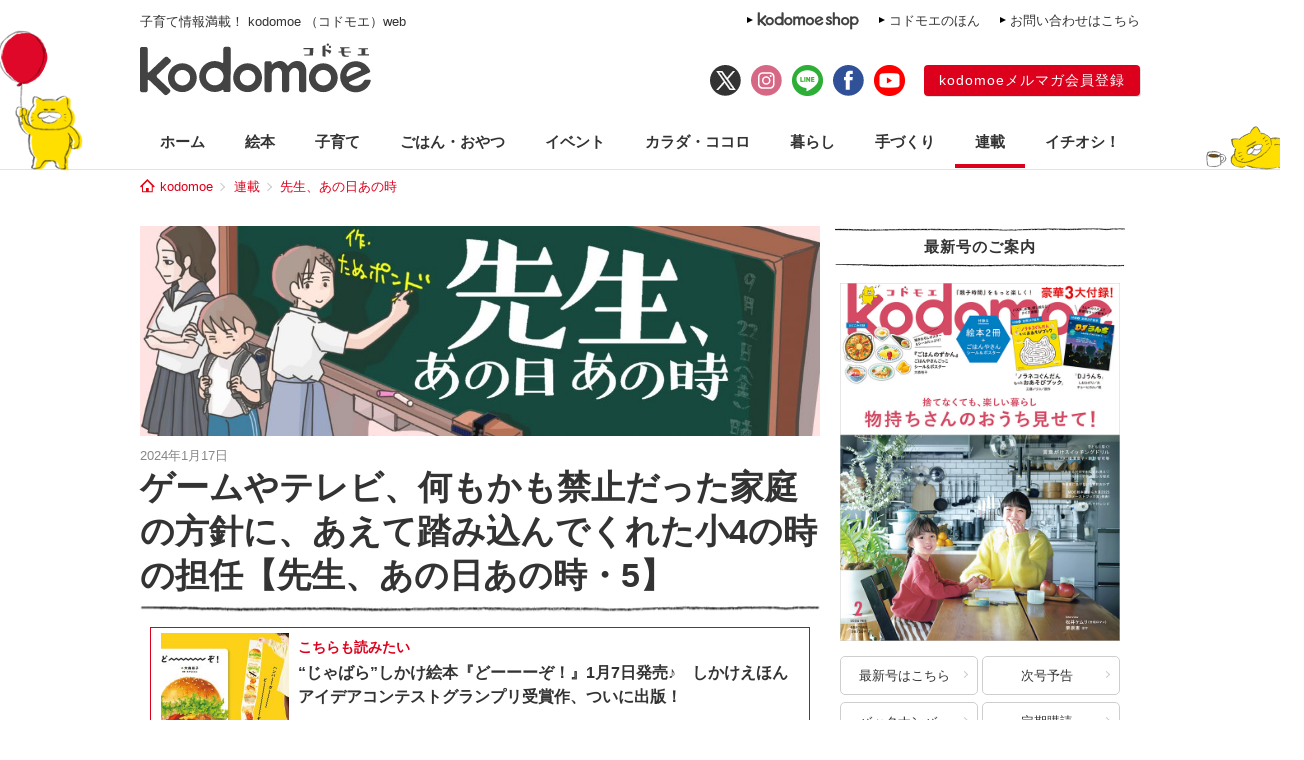

--- FILE ---
content_type: text/html; charset=UTF-8
request_url: https://kodomoe.net/serial/anohianotoki/70661/
body_size: 13663
content:
<!DOCTYPE html>
<html lang="ja">
<head>
<meta charset="UTF-8">
<meta property="og:locale" content="ja_JP">
<meta property="og:title" content="ゲームやテレビ、何もかも禁止だった家庭の方針に、あえて踏み込んでくれた小4の時の担任【先生、あの日あの時・5】 | kodomoe（コドモエ）—「親子時間」を楽しむ子育て情報が満載！">
<meta property="og:site_name" content="kodomoe（コドモエ）—「親子時間」を楽しむ子育て情報が満載！">
<meta property="og:description" content="そのときは何気ないひと言なのに、なぜかずっと心に残っている……。そんな先生とのやりとりを集めていく物語。たぬポンドさんの連載「先生、あの日あの時」、第5回目です。 「娯楽禁止」だった僕に「ブラック・ジャック」を教えてくれた━━小4の担任の油...">
<meta property="og:type" content="website">
<meta property="og:url" content="https://kodomoe.net/serial/anohianotoki/70661/">

<meta property="og:image" content="https://kodomoe.net/wp-content/uploads/2023/12/top5話JPEG_001.jpg">
<meta name="twitter:card" content="summary_large_image">

<meta property="fb:app_id" content="138153669704713">
<meta name="description" content="そのときは何気ないひと言なのに、なぜかずっと心に残っている……。そんな先生とのやりとりを集めていく物語。たぬポンドさんの連載「先生、あの日あの時」、第5回目です。 「娯楽禁止」だった僕に「ブラック・ジャック」を教えてくれた━━小4の担任の油...">
<meta name="keywords" content="kodomoe,コドモエ,こどもえ,こどもMOE,こどもモエ,子供モエ,子どもモエ,子供MOE,子どもMOE,絵本,えほん,子供,子ども,こども,コドモ,育児,子育て,子そだて,ママ,おもちゃ,オモチャ,玩具,子供服,キャラクター,懸賞,プレゼント,幼児,赤ちゃん,付録,ふろく">

<title>  ゲームやテレビ、何もかも禁止だった家庭の方針に、あえて踏み込んでくれた小4の時の担任【先生、あの日あの時・5】 | kodomoe（コドモエ）—「親子時間」を楽しむ子育て情報が満載！</title>

<link rel="shortcut icon" href="https://kodomoe.net/wp-content/themes/kodomoe_2017/common/img/favicon.ico">
<link rel="apple-touch-icon" href="https://kodomoe.net/wp-content/themes/kodomoe_2017/common/img/apple-touch-icon.png">
<meta name="apple-mobile-web-app-title" content="kodomoe">
<link rel="stylesheet" type="text/css" href="https://kodomoe.net/wp-content/themes/kodomoe_2017/style.css?v=20251031">
<meta name='robots' content='max-image-preview:large' />
<script type="text/javascript">
/* <![CDATA[ */
window._wpemojiSettings = {"baseUrl":"https:\/\/s.w.org\/images\/core\/emoji\/14.0.0\/72x72\/","ext":".png","svgUrl":"https:\/\/s.w.org\/images\/core\/emoji\/14.0.0\/svg\/","svgExt":".svg","source":{"concatemoji":"https:\/\/kodomoe.net\/wp-includes\/js\/wp-emoji-release.min.js?ver=6.4.4"}};
/*! This file is auto-generated */
!function(i,n){var o,s,e;function c(e){try{var t={supportTests:e,timestamp:(new Date).valueOf()};sessionStorage.setItem(o,JSON.stringify(t))}catch(e){}}function p(e,t,n){e.clearRect(0,0,e.canvas.width,e.canvas.height),e.fillText(t,0,0);var t=new Uint32Array(e.getImageData(0,0,e.canvas.width,e.canvas.height).data),r=(e.clearRect(0,0,e.canvas.width,e.canvas.height),e.fillText(n,0,0),new Uint32Array(e.getImageData(0,0,e.canvas.width,e.canvas.height).data));return t.every(function(e,t){return e===r[t]})}function u(e,t,n){switch(t){case"flag":return n(e,"\ud83c\udff3\ufe0f\u200d\u26a7\ufe0f","\ud83c\udff3\ufe0f\u200b\u26a7\ufe0f")?!1:!n(e,"\ud83c\uddfa\ud83c\uddf3","\ud83c\uddfa\u200b\ud83c\uddf3")&&!n(e,"\ud83c\udff4\udb40\udc67\udb40\udc62\udb40\udc65\udb40\udc6e\udb40\udc67\udb40\udc7f","\ud83c\udff4\u200b\udb40\udc67\u200b\udb40\udc62\u200b\udb40\udc65\u200b\udb40\udc6e\u200b\udb40\udc67\u200b\udb40\udc7f");case"emoji":return!n(e,"\ud83e\udef1\ud83c\udffb\u200d\ud83e\udef2\ud83c\udfff","\ud83e\udef1\ud83c\udffb\u200b\ud83e\udef2\ud83c\udfff")}return!1}function f(e,t,n){var r="undefined"!=typeof WorkerGlobalScope&&self instanceof WorkerGlobalScope?new OffscreenCanvas(300,150):i.createElement("canvas"),a=r.getContext("2d",{willReadFrequently:!0}),o=(a.textBaseline="top",a.font="600 32px Arial",{});return e.forEach(function(e){o[e]=t(a,e,n)}),o}function t(e){var t=i.createElement("script");t.src=e,t.defer=!0,i.head.appendChild(t)}"undefined"!=typeof Promise&&(o="wpEmojiSettingsSupports",s=["flag","emoji"],n.supports={everything:!0,everythingExceptFlag:!0},e=new Promise(function(e){i.addEventListener("DOMContentLoaded",e,{once:!0})}),new Promise(function(t){var n=function(){try{var e=JSON.parse(sessionStorage.getItem(o));if("object"==typeof e&&"number"==typeof e.timestamp&&(new Date).valueOf()<e.timestamp+604800&&"object"==typeof e.supportTests)return e.supportTests}catch(e){}return null}();if(!n){if("undefined"!=typeof Worker&&"undefined"!=typeof OffscreenCanvas&&"undefined"!=typeof URL&&URL.createObjectURL&&"undefined"!=typeof Blob)try{var e="postMessage("+f.toString()+"("+[JSON.stringify(s),u.toString(),p.toString()].join(",")+"));",r=new Blob([e],{type:"text/javascript"}),a=new Worker(URL.createObjectURL(r),{name:"wpTestEmojiSupports"});return void(a.onmessage=function(e){c(n=e.data),a.terminate(),t(n)})}catch(e){}c(n=f(s,u,p))}t(n)}).then(function(e){for(var t in e)n.supports[t]=e[t],n.supports.everything=n.supports.everything&&n.supports[t],"flag"!==t&&(n.supports.everythingExceptFlag=n.supports.everythingExceptFlag&&n.supports[t]);n.supports.everythingExceptFlag=n.supports.everythingExceptFlag&&!n.supports.flag,n.DOMReady=!1,n.readyCallback=function(){n.DOMReady=!0}}).then(function(){return e}).then(function(){var e;n.supports.everything||(n.readyCallback(),(e=n.source||{}).concatemoji?t(e.concatemoji):e.wpemoji&&e.twemoji&&(t(e.twemoji),t(e.wpemoji)))}))}((window,document),window._wpemojiSettings);
/* ]]> */
</script>
<style id='wp-emoji-styles-inline-css' type='text/css'>

	img.wp-smiley, img.emoji {
		display: inline !important;
		border: none !important;
		box-shadow: none !important;
		height: 1em !important;
		width: 1em !important;
		margin: 0 0.07em !important;
		vertical-align: -0.1em !important;
		background: none !important;
		padding: 0 !important;
	}
</style>
<link rel="https://api.w.org/" href="https://kodomoe.net/wp-json/" /><link rel="EditURI" type="application/rsd+xml" title="RSD" href="https://kodomoe.net/xmlrpc.php?rsd" />
<link rel='shortlink' href='https://kodomoe.net/?p=70661' />
<link rel="alternate" type="application/json+oembed" href="https://kodomoe.net/wp-json/oembed/1.0/embed?url=https%3A%2F%2Fkodomoe.net%2Fserial%2Fanohianotoki%2F70661%2F" />
<link rel="alternate" type="text/xml+oembed" href="https://kodomoe.net/wp-json/oembed/1.0/embed?url=https%3A%2F%2Fkodomoe.net%2Fserial%2Fanohianotoki%2F70661%2F&#038;format=xml" />
<link rel="canonical" href="https://kodomoe.net/serial/anohianotoki/70661/">		<style type="text/css" id="wp-custom-css">
			  button{
    display: inline-black;
    border: none;
    border-radius: 4px;
    padding: 10px 20px 10px;
    width: 200px;
    background: #DC001C;;
    font-size: 16px;
    color: #FFF;
    text-align: center;
    -webkit-box-sizing: border-box;
    box-sizing: 200px;
}		</style>
		<script type="application/ld+json">{"@context":"https:\/\/schema.org","@graph":[{"@type":"Organization","@id":"https:\/\/kodomoe.net#organization","name":"kodomoe\uff08\u30b3\u30c9\u30e2\u30a8\uff09\u2014\u300c\u89aa\u5b50\u6642\u9593\u300d\u3092\u697d\u3057\u3080\u5b50\u80b2\u3066\u60c5\u5831\u304c\u6e80\u8f09\uff01","url":"https:\/\/kodomoe.net","sameAs":["https:\/\/www.facebook.com\/kodomoe","https:\/\/twitter.com\/kodomoe","https:\/\/www.instagram.com\/kodomoe\/","https:\/\/lin.ee\/m1sTEib","https:\/\/www.youtube.com\/channel\/UCTIAjFUS8Ib2g67gnkXww3Q"],"logo":[{"url":"https:\/\/kodomoe.net\/wp-content\/themes\/kodomoe_2017\/common\/img\/logo_ogp.png","width":400,"height":280,"caption":"kodomoe\uff08\u30b3\u30c9\u30e2\u30a8\uff09\u2014\u300c\u89aa\u5b50\u6642\u9593\u300d\u3092\u697d\u3057\u3080\u5b50\u80b2\u3066\u60c5\u5831\u304c\u6e80\u8f09\uff01","@type":"ImageObject","@id":"https:\/\/kodomoe.net#logo"}],"image":[{"url":"https:\/\/kodomoe.net\/wp-content\/themes\/kodomoe_2017\/common\/img\/logo_ogp.png","width":400,"height":280,"caption":"kodomoe\uff08\u30b3\u30c9\u30e2\u30a8\uff09\u2014\u300c\u89aa\u5b50\u6642\u9593\u300d\u3092\u697d\u3057\u3080\u5b50\u80b2\u3066\u60c5\u5831\u304c\u6e80\u8f09\uff01","@type":"ImageObject","@id":"https:\/\/kodomoe.net#logo"}]},{"@type":"WebSite","@id":"https:\/\/kodomoe.net#website","name":"kodomoe\uff08\u30b3\u30c9\u30e2\u30a8\uff09\u2014\u300c\u89aa\u5b50\u6642\u9593\u300d\u3092\u697d\u3057\u3080\u5b50\u80b2\u3066\u60c5\u5831\u304c\u6e80\u8f09\uff01","url":"https:\/\/kodomoe.net","description":"kodomoe\uff08\u30b3\u30c9\u30e2\u30a8\uff09\u306e\u516c\u5f0f\u30b5\u30a4\u30c8 kodomoe web\uff08\u30b3\u30c9\u30e2\u30a8\u30a6\u30a7\u30d6\uff09\u3002\u7d75\u672c\u3001\u77e5\u80b2\u3001\u6599\u7406\u3001\u5bb6\u4e8b\u3001\u624b\u3065\u304f\u308a\uff08\u30cf\u30f3\u30c9\u30e1\u30a4\u30c9\uff09\u3001\u30d8\u30eb\u30b9\u30b1\u30a2\u3001\u304a\u3067\u304b\u3051\u306a\u3069\u3001\u89aa\u5b50\u6642\u9593\u3092\u3082\u3063\u3068\u697d\u3057\u307f\u305f\u3044\u30de\u30de\u306e\u305f\u3081\u306e\u60c5\u5831\u3092\u304a\u5c4a\u3051\u3002\u96d1\u8a8c\u306f\u5225\u518a\u7d75\u672c\u306a\u3069\u306e\u8c6a\u83ef3\u5927\u4ed8\u9332\u4ed8\u304d\u3067\u5947\u6570\u67087\u65e5\u767a\u58f2\u266a","publisher":{"@id":"https:\/\/kodomoe.net#organization"},"potentialAction":{"@type":"SearchAction","target":"https:\/\/kodomoe.net\/?s={search_term_string}","query-input":"required name=search_term_string"}},{"@type":["NewsArticle"],"@id":"https:\/\/kodomoe.net\/serial\/anohianotoki\/70661\/#newsarticle","headline":"  \u30b2\u30fc\u30e0\u3084\u30c6\u30ec\u30d3\u3001\u4f55\u3082\u304b\u3082\u7981\u6b62\u3060\u3063\u305f\u5bb6\u5ead\u306e\u65b9\u91dd\u306b\u3001\u3042\u3048\u3066\u8e0f\u307f\u8fbc\u3093\u3067\u304f\u308c\u305f\u5c0f4\u306e\u6642\u306e\u62c5\u4efb\u3010\u5148\u751f\u3001\u3042\u306e\u65e5\u3042\u306e\u6642\u30fb5\u3011 | kodomoe\uff08\u30b3\u30c9\u30e2\u30a8\uff09\u2014\u300c\u89aa\u5b50\u6642\u9593\u300d\u3092\u697d\u3057\u3080\u5b50\u80b2\u3066\u60c5\u5831\u304c\u6e80\u8f09\uff01","datePublished":"2024-01-17T12:05:55+0900","dateModified":"2023-12-15T21:24:02+09:00","keywords":"\u305f\u306c\u30dd\u30f3\u30c9,\u5c0f\u5b66\u751f,\u7b2c4\u56de\u30de\u30de\u30de\u30f3\u30ac\u8cde","mainEntityOfPage":{"@id":"https:\/\/kodomoe.net\/serial\/anohianotoki\/70661\/#webpage"},"isPartOf":{"@id":"https:\/\/kodomoe.net\/serial\/anohianotoki\/70661\/#webpage"},"image":{"@id":"https:\/\/kodomoe.net\/serial\/anohianotoki\/70661\/#primaryimage"},"publisher":{"@id":"https:\/\/kodomoe.net#organization"},"author":{"@id":"https:\/\/kodomoe.net\/#\/schema\/person\/70661"}},{"@type":["webpage"],"@id":"https:\/\/kodomoe.net\/serial\/anohianotoki\/70661\/#webpage","url":"https:\/\/kodomoe.net\/serial\/anohianotoki\/70661\/","inLanguage":"ja-JP","name":"  \u30b2\u30fc\u30e0\u3084\u30c6\u30ec\u30d3\u3001\u4f55\u3082\u304b\u3082\u7981\u6b62\u3060\u3063\u305f\u5bb6\u5ead\u306e\u65b9\u91dd\u306b\u3001\u3042\u3048\u3066\u8e0f\u307f\u8fbc\u3093\u3067\u304f\u308c\u305f\u5c0f4\u306e\u6642\u306e\u62c5\u4efb\u3010\u5148\u751f\u3001\u3042\u306e\u65e5\u3042\u306e\u6642\u30fb5\u3011 | kodomoe\uff08\u30b3\u30c9\u30e2\u30a8\uff09\u2014\u300c\u89aa\u5b50\u6642\u9593\u300d\u3092\u697d\u3057\u3080\u5b50\u80b2\u3066\u60c5\u5831\u304c\u6e80\u8f09\uff01","datePublished":"2024-01-17T12:05:55+0900","dateModified":"2023-12-15T21:24:02+09:00","description":"\u305d\u306e\u3068\u304d\u306f\u4f55\u6c17\u306a\u3044\u3072\u3068\u8a00\u306a\u306e\u306b\u3001\u306a\u305c\u304b\u305a\u3063\u3068\u5fc3\u306b\u6b8b\u3063\u3066\u3044\u308b\u2026\u2026\u3002\u305d\u3093\u306a\u5148\u751f\u3068\u306e\u3084\u308a\u3068\u308a\u3092\u96c6\u3081\u3066\u3044\u304f\u7269\u8a9e\u3002\u305f\u306c\u30dd\u30f3\u30c9\u3055\u3093\u306e\u9023\u8f09\u300c\u5148\u751f\u3001\u3042\u306e\u65e5\u3042\u306e\u6642\u300d\u3001\u7b2c5\u56de\u76ee\u3067\u3059\u3002 \u300c\u5a2f\u697d\u7981\u6b62\u300d\u3060\u3063\u305f\u50d5\u306b\u300c\u30d6\u30e9\u30c3\u30af\u30fb\u30b8\u30e3\u30c3\u30af\u300d\u3092\u6559\u3048\u3066\u304f\u308c\u305f\u2501\u2501\u5c0f4\u306e\u62c5\u4efb\u306e\u6cb9...","isPartOf":{"@id":"https:\/\/kodomoe.net#website"},"breadcrumb":{"@id":"https:\/\/kodomoe.net\/serial\/anohianotoki\/70661\/#breadcrumb"},"primaryImageOfPage":{"@id":"https:\/\/kodomoe.net\/serial\/anohianotoki\/70661\/#primaryimage"}},{"@type":["ImageObject"],"@id":"https:\/\/kodomoe.net\/serial\/anohianotoki\/70661\/#primaryimage","url":"https:\/\/kodomoe.net\/wp-content\/uploads\/2023\/12\/top5\u8a71JPEG_001.jpg","width":680,"height":420},{"@type":["Person"],"@id":"https:\/\/kodomoe.net\/#\/schema\/person\/70661","name":"Kodomoe\u7de8\u96c6\u90e8"},{"@type":"BreadcrumbList","@id":"https:\/\/kodomoe.net\/serial\/anohianotoki\/70661\/#breadcrumb","itemListElement":[[{"@type":"ListItem","position":1,"item":{"@type":"WebPage","@id":"https:\/\/kodomoe.net","url":"https:\/\/kodomoe.net","name":"kodomoe"}},{"@type":"ListItem","position":2,"item":{"@type":"WebPage","@id":"https:\/\/kodomoe.net\/serial\/","url":"https:\/\/kodomoe.net\/serial\/","name":"\u9023\u8f09"}},{"@type":"ListItem","position":3,"item":{"@type":"WebPage","@id":"https:\/\/kodomoe.net\/serial\/anohianotoki\/","url":"https:\/\/kodomoe.net\/serial\/anohianotoki\/","name":"\u5148\u751f\u3001\u3042\u306e\u65e5\u3042\u306e\u6642"}},{"@type":"ListItem","position":4,"item":{"@type":"WebPage","@id":"https:\/\/kodomoe.net\/serial\/anohianotoki\/70661\/","url":"https:\/\/kodomoe.net\/serial\/anohianotoki\/70661\/","name":"  \u30b2\u30fc\u30e0\u3084\u30c6\u30ec\u30d3\u3001\u4f55\u3082\u304b\u3082\u7981\u6b62\u3060\u3063\u305f\u5bb6\u5ead\u306e\u65b9\u91dd\u306b\u3001\u3042\u3048\u3066\u8e0f\u307f\u8fbc\u3093\u3067\u304f\u308c\u305f\u5c0f4\u306e\u6642\u306e\u62c5\u4efb\u3010\u5148\u751f\u3001\u3042\u306e\u65e5\u3042\u306e\u6642\u30fb5\u3011 | kodomoe\uff08\u30b3\u30c9\u30e2\u30a8\uff09\u2014\u300c\u89aa\u5b50\u6642\u9593\u300d\u3092\u697d\u3057\u3080\u5b50\u80b2\u3066\u60c5\u5831\u304c\u6e80\u8f09\uff01"}}]]}]}</script>
<!-- Google Tag Manager -->
<script>(function(w,d,s,l,i){w[l]=w[l]||[];w[l].push({'gtm.start':
new Date().getTime(),event:'gtm.js'});var f=d.getElementsByTagName(s)[0],
j=d.createElement(s),dl=l!='dataLayer'?'&l='+l:'';j.async=true;j.src=
'https://www.googletagmanager.com/gtm.js?id='+i+dl;f.parentNode.insertBefore(j,f);
})(window,document,'script','dataLayer','GTM-TNWN3QJ');</script>
<!-- End Google Tag Manager -->

<script src="https://ajax.googleapis.com/ajax/libs/jquery/3.2.1/jquery.min.js"></script>

<script async src="https://imp-adedge.i-mobile.co.jp/smarttags/QOG8hlSodU6gS56RW9uhXg.js"></script>
<script>
  window.smarttag = window.smarttag || {cmd: []};
</script>
<script async src="https://pagead2.googlesyndication.com/pagead/js/adsbygoogle.js?client=ca-pub-4173806948862242" crossorigin="anonymous"></script>

  <script type="text/javascript">window._taboola = window._taboola || [];_taboola.push({article:'auto'});!function (e, f, u, i) {if (!document.getElementById(i)){e.async = 1;e.src = u;e.id = i;f.parentNode.insertBefore(e, f);}}(document.createElement('script'),document.getElementsByTagName('script')[0],'//cdn.taboola.com/libtrc/kodomoe/loader.js','tb_loader_script');if(window.performance && typeof window.performance.mark == 'function'){window.performance.mark('tbl_ic');}</script>
</head>

<body class="serial-template-default single single-serial postid-70661">
<!-- Google Tag Manager (noscript) -->
<noscript><iframe src="https://www.googletagmanager.com/ns.html?id=GTM-TNWN3QJ"
height="0" width="0" style="display:none;visibility:hidden"></iframe></noscript>
<!-- End Google Tag Manager (noscript) -->
<div id="fb-root"></div>
<script>(function(d, s, id) {
  var js, fjs = d.getElementsByTagName(s)[0];
  if (d.getElementById(id)) return;
  js = d.createElement(s); js.id = id;
  js.async = true;
  js.src = "//connect.facebook.net/ja_JP/all.js#xfbml=1";
  fjs.parentNode.insertBefore(js, fjs);
}(document, 'script', 'facebook-jssdk'));</script>

<div id="header">
	<div class="head_label">
					<div class="catch">子育て情報満載！ kodomoe （コドモエ）web</div>
				<div class="link">
			<div><a href="https://goods.hakusensha-shop.jp/shopbrand/kodomoe/" target="_blank"><img src="https://kodomoe.net/wp-content/themes/kodomoe_2017/common/img/header_label_shop.png" alt="kodomoe shop"></a></div>
			<div><a href="/product/ehon/">コドモエのほん</a></div>
			<div><a href="http://www.hakusensha.co.jp/contact/" target="_blank">お問い合わせはこちら</a></div>
		</div>
	</div>
	<div class="logos">
		<div class="logo"><a href="/"><img src="https://kodomoe.net/wp-content/themes/kodomoe_2017/common/img/logo.png" alt="kodomoe（コドモエ）"></a></div>
		<div class="link">
			<ul class="sns">
				<li><a href="https://twitter.com/kodomoe" target="_blank"><img src="https://kodomoe.net/wp-content/themes/kodomoe_2017/common/img/sns_twx.png" alt="X(Twitter)"></a></li>
				<li><a href="https://www.instagram.com/kodomoe/" target="_blank"><img src="https://kodomoe.net/wp-content/themes/kodomoe_2017/common/img/sns_is.png" alt="Instagram"></a></li>
				<li><a href="https://lin.ee/m1sTEib" target="_blank"><img src="https://kodomoe.net/wp-content/themes/kodomoe_2017/common/img/sns_li.png" alt="LINE"></a></li>
				<li><a href="https://www.facebook.com/kodomoe" target="_blank"><img src="https://kodomoe.net/wp-content/themes/kodomoe_2017/common/img/sns_fb.png" alt="Facebook"></a></li>
				<li><a href="https://www.youtube.com/channel/UCTIAjFUS8Ib2g67gnkXww3Q" target="_blank"><img src="https://kodomoe.net/wp-content/themes/kodomoe_2017/common/img/sns_yt.png" alt="YouTube"></a></li>
			</ul>
			<div class="account">
				<div><a href="https://www.hak-member.jp/kodomoe/camp_new/" target="_blank">kodomoeメルマガ会員登録</a></div>
			</div>
		</div>
	</div>
</div>
<div id="navi" class="serial">
	<ul>
		<li><a href="/">ホーム</a></li>
		<li class="picturebook"><a href="/picturebook/">絵本</a></li>
		<li class="childcare"><a href="/childcare/">子育て</a></li>
		<li class="food"><a href="/food/">ごはん・おやつ</a></li>
		<li class="event"><a href="/event/">イベント</a></li>
		<li class="health"><a href="/health/">カラダ・ココロ</a></li>
		<li class="life"><a href="/life/">暮らし</a></li>
		<li class="handcraft"><a href="/handcraft/">手づくり</a></li>
		<li class="serial"><a href="/serial/">連載</a></li>
		<li class="recommend"><a href="/recommend/">イチオシ！</a></li>
	</ul>
</div><div id="breadcrumb"><div><a href="/">kodomoe</a></div><div><a href="https://kodomoe.net/serial/">連載</a></div><div><a href="https://kodomoe.net/serial/anohianotoki/">先生、あの日あの時</a></div></div><div id="container">
	<div id="main">
								<article class="wp_article post">
				<header>
															<div class="eyecatch"><img width="1024" height="316" src="https://kodomoe.net/wp-content/uploads/2023/09/バナーテン有り-1024x316.jpg" class="attachment-large size-large wp-post-image" alt="" sttr="ゲームやテレビ、何もかも禁止だった家庭の方針に、あえて踏み込んでくれた小4の時の担任【先生、あの日あの時・5】" decoding="async" srcset="https://kodomoe.net/wp-content/uploads/2023/09/バナーテン有り-1024x316.jpg 1024w, https://kodomoe.net/wp-content/uploads/2023/09/バナーテン有り-350x108.jpg 350w, https://kodomoe.net/wp-content/uploads/2023/09/バナーテン有り-768x237.jpg 768w, https://kodomoe.net/wp-content/uploads/2023/09/バナーテン有り-e1695602106964.jpg 700w" sizes="(max-width: 1024px) 100vw, 1024px" /></div>
										<div id="entryHeadMeta">
						<div class="pubdate">2024年1月17日</div>
												<!-- logly_date 2024-01-17 -->
						<!-- logly_category 連載／子育て -->
						<!-- logly_icon https://kodomoe.net/wp-content/uploads/2023/12/top5話JPEG_001.jpg -->
					</div>
					<h1 class="title"><!-- logly_title_begin -->ゲームやテレビ、何もかも禁止だった家庭の方針に、あえて踏み込んでくれた小4の時の担任【先生、あの日あの時・5】<!-- logly_title_end --></h1>
				</header>
				<div class="prbox" data-ga_cat="prbox_pc"><div class="cardList" style="padding: 0 10px 20px 10px;" data-ga_act="prbox_1"><article class="topCardList smallItem" style="border: 1px solid #dc001c; padding: 9px 9px 9px 9px;"><figure class="imgResponsive cardListimg" style="border: unset;"><a href="https://kodomoe.net/picturebook/90613/" class="read_this_too"><img src="https://kodomoe.net/wp-content/uploads/2026/01/do_zo-350x216.jpg" alt="“じゃばら”しかけ絵本『どーーーぞ！』1月7日発売♪　しかけえほんアイデアコンテストグランプリ受賞作、ついに出版！"></a></figure><div class="itemMeta"><div class="itemBox"><span class="catName" style="font-size: 14px; padding-bottom: 3px; font-weight: bold; ">こちらも読みたい</span></div><a href="https://kodomoe.net/picturebook/90613/" class="read_this_too"><h2 style="font-size: 16px; color: #333333; font-weight: bold;">“じゃばら”しかけ絵本『どーーーぞ！』1月7日発売♪　しかけえほんアイデアコンテストグランプリ受賞作、ついに出版！</h2></div></a></article></div></div>				<div class="entryBody primead-readingrate-area">
					<!-- logly_body_begin -->
																													<p><strong>そのときは何気ないひと言なのに、なぜかずっと心に残っている……。そんな先生とのやりとりを集めていく物語。たぬポンドさんの連載「先生、あの日あの時」、第5回目です。<br />
 </strong></p>
<h2>「娯楽禁止」だった僕に「ブラック・ジャック」を教えてくれた━━小4の担任の油井先生</h2>
<p><img decoding="async" class="alignnone size-full wp-image-70652" src="/wp-content/uploads/2023/12/5話JPEG_001R.jpg" alt="" width="700" height="993" /></p>
<p><img loading="lazy" decoding="async" class="alignnone size-full wp-image-70653" src="/wp-content/uploads/2023/12/5話JPEG_002R.jpg" alt="" width="700" height="993" /></p>
<p><img loading="lazy" decoding="async" class="alignnone size-full wp-image-70654" src="/wp-content/uploads/2023/12/5話JPEG_003R.jpg" alt="" width="700" height="993" /></p>
<p><img loading="lazy" decoding="async" class="alignnone size-full wp-image-70685" src="/wp-content/uploads/2024/01/第5話004R2.jpg" alt="" width="700" height="993" /></p>
<p><img loading="lazy" decoding="async" class="alignnone size-full wp-image-70656" src="/wp-content/uploads/2023/12/5話JPEG_005R.jpg" alt="" width="700" height="993" /></p>
<p><img loading="lazy" decoding="async" class="alignnone size-full wp-image-70657" src="/wp-content/uploads/2023/12/5話JPEG_006R.jpg" alt="" width="700" height="993" /></p>
<p><img loading="lazy" decoding="async" class="alignnone size-full wp-image-70658" src="/wp-content/uploads/2023/12/5話JPEG_007R.jpg" alt="" width="700" height="993" /></p>
<p><img loading="lazy" decoding="async" class="alignnone size-full wp-image-70659" src="/wp-content/uploads/2023/12/5話JPEG_008R.jpg" alt="" width="700" height="993" /></p>
								
									<div class="infobox">
								<div class="content">
											<div class="photo" style="width:155px"><img src="https://kodomoe.net/wp-content/uploads/2023/09/155アイコン娘.png" width="155" alt=""></div>
										<div class="body"><p><strong>たぬポンド</strong><br />
 ５歳差の娘と息子の２児子育てしつつ、コミックエッセイ・創作漫画を描いています。アイコンは、パジャマ着替え途中に引っかかった娘です（この姿を思い浮かべると心が落ち着く）。</p>
<p>X（旧 twitter): <a href="https://twitter.com/tan_uk_ijiru">@tan_uk_ijiru</a><br />
 Instagram: <a href="https://www.instagram.com/tan_uk_ijiru/">@tan_uk_ijiru</a><br />
 note : <a href="https://note.com/ponpoco_pounds">https://note.com/ponpoco_pounds</a></p>
<p>第4回マママンガ賞期待賞受賞作品はこちら！<br />
 <a href="https://kodomoe.net/childcare/65097/">「読み聞かせが、きらいです」</a></p>
</div>
				</div>
			</div>
								
					<div class="ga_bodycontent_under" style="height: 1px;"></div>										<div class="serial_indexs">
						<strong>こちらも読んで</strong>
						<p class="serial_list"><a href="/serial/anohianotoki/">【先生、あの日あの時】</a>の一覧を見る</p>
						
													<p class="serial_index">
								<span><a href="https://kodomoe.net/serial/anohianotoki/71494/">次回の話を読む</a></span>
								<a href="https://kodomoe.net/serial/anohianotoki/71494/">落ちた時の声掛けも、我々の仕事ですから…。大学受験を通して分かった「先生」という職業【先生、あの日あの時・6】</a>
							</p>
												
													<p class="serial_index">
								<span><a href="https://kodomoe.net/serial/anohianotoki/69579/">前回の話を読む</a></span>
								<a href="https://kodomoe.net/serial/anohianotoki/69579/">夫が「料理は女の仕事」なんて言い出す奴にならなかったのは、中学の時の家庭科の先生のおかげかもしれない【先生、あの日あの時・4】</a>
							</p>
												
													<p class="serial_index">
								<span><a href="https://kodomoe.net/serial/anohianotoki/88438/">最新話を読む</a></span>
								<a href="https://kodomoe.net/serial/anohianotoki/88438/">「モンスターペアレント」「勤務時間外労働」…言葉だけで分かった気になっていたのかも。それを炎上で突かれた気がしたんだ…【先生、あの日あの時・最終回】</a>
							</p>
						
													<p class="serial_index serial_latest">
								<a href="https://kodomoe.net/serial/anohianotoki/67665/">この連載を最初から読む</a>
							</p>
												
																	</div>
					<!-- logly_body_end -->
				</div>
				<div class="prbox" data-ga_cat="prbox_pc"><div class="cardList" style="padding: 0 10px 20px 10px;" data-ga_act="prbox_2"><article class="topCardList smallItem" style="border: 1px solid #dc001c; padding: 9px 9px 9px 9px;"><figure class="imgResponsive cardListimg" style="border: unset;"><a href="https://kodomoe.net/serial/interview/89043/" class="read_this_too"><img src="https://kodomoe.net/wp-content/uploads/2025/11/1img6278nouhin-350x234.jpg" alt="岩田剛典さんインタビュー「イライラはしても投げ出さずに飲み込める我慢強さは中学受験から学んだ」"></a></figure><div class="itemMeta"><div class="itemBox"><span class="catName" style="font-size: 14px; padding-bottom: 3px; font-weight: bold; ">こちらも読みたい</span></div><a href="https://kodomoe.net/serial/interview/89043/" class="read_this_too"><h2 style="font-size: 16px; color: #333333; font-weight: bold;">岩田剛典さんインタビュー「イライラはしても投げ出さずに飲み込める我慢強さは中学受験から学んだ」</h2></div></a></article></div></div>					<div class="tags">キーワード：<a href="https://kodomoe.net/tag/%e3%81%9f%e3%81%ac%e3%83%9d%e3%83%b3%e3%83%89/" rel="tag">たぬポンド</a><a href="https://kodomoe.net/tag/%e5%b0%8f%e5%ad%a6%e7%94%9f/" rel="tag">小学生</a><a href="https://kodomoe.net/tag/%e7%ac%ac4%e5%9b%9e%e3%83%9e%e3%83%9e%e3%83%9e%e3%83%b3%e3%82%ac%e8%b3%9e/" rel="tag">第4回マママンガ賞</a></div>
				<div class="sns_share" data-ga_cat="sns_bottom_pc">
	<div class="fb" data-ga_act="facebook_share"><a href="javascript:window.open('https://www.facebook.com/sharer/sharer.php?u=https://kodomoe.net/serial/anohianotoki/70661/',null,'width=550,height=420');"><img src="https://kodomoe.net/wp-content/themes/kodomoe_2017/common/img/icon_share_fb.png" alt="シェア" loading="lazy"></a></div>
	<div class="tw" data-ga_act="twitter"><a href="javascript:window.open('https://twitter.com/intent/tweet?url=https://kodomoe.net/serial/anohianotoki/70661/&text=ゲームやテレビ、何もかも禁止だった家庭の方針に、あえて踏み込んでくれた小4の時の担任【先生、あの日あの時・5】｜kodomoe（コドモエ）—「親子時間」を楽しむ子育て情報が満載！',null,'width=550,height=420');"><img src="https://kodomoe.net/wp-content/themes/kodomoe_2017/common/img/icon_share_x.png" alt="ツイート" loading="lazy"></a></div>
	<div class="hb" data-ga_act="hatebu"><a href="javascript:window.open('https://b.hatena.ne.jp/entry/https://kodomoe.net/serial/anohianotoki/70661/',null,'width=840,height=620');"><img src="https://kodomoe.net/wp-content/themes/kodomoe_2017/common/img/icon_share_hb.png" alt="ブックマーク" loading="lazy"></a></div>
</div>				
				<ul id="navPrevNext">
<li class="navNext"><a href="https://kodomoe.net/serial/anohianotoki/71494/" rel="next" title="落ちた時の声掛けも、我々の仕事ですから…。大学受験を通して分かった「先生」という職業【先生、あの日あの時・6】">NEXT</a></li><li class="navPrev"><a href="https://kodomoe.net/serial/anohianotoki/69579/" rel="prev" title="夫が「料理は女の仕事」なんて言い出す奴にならなかったのは、中学の時の家庭科の先生のおかげかもしれない【先生、あの日あの時・4】">PREV</a></li></ul>

				<div class="ad_main">
												</div>
				
<div id="taboola-below-article-thumbnails"></div><script type="text/javascript">window._taboola = window._taboola || [];_taboola.push({mode:"thumbs-feed-01",container:"taboola-below-article-thumbnails",placement:"Below Article Thumbnails",target_type:"mix"});</script>			</article>
			</div>
	<div id="side">
	<div class="block release">
		<div class="title">最新号のご案内</div>
		<div class="content">
						<div class="cover"><a href="/newissue/"><img src="https://kodomoe.net/wp-content/uploads/2025/12/H1-のコピー.jpg" alt="最新号はこちら"></a></div>
			<div class="link">
				<div><a href="/newissue/">最新号はこちら</a></div>
				<div><a href="/nextissue/">次号予告</a></div>
				<div><a href="/backnumber/">バックナンバー</a></div>
				<div><a href="https://www.fujisan.co.jp/product/1281693848/ap-pub-web-kmoe" target="_blank">定期購読</a></div>
			</div>
		</div>
	</div>
	<div class="banner">
		<a href="https://kodomoe.net/comic/"><img src="https://kodomoe.net/wp-content/themes/kodomoe_2017/common/img/kodomoeweb_rensai_bn1.jpg" alt="kodomoe webのマンガ・イラストエッセイ一覧"></a>
	</div>
	<div class="banner"><div><iframe src="//www.youtube.com/embed/q5y5NktL5d0?rel=0&showinfo=0" allowfullscreen></iframe></div><div><iframe src="//www.youtube.com/embed/G5LpGsKLD_c?rel=0&showinfo=0" allowfullscreen></iframe></div></div>	<div class="block search">
		<div class="title">記事検索</div>
		<div class="content">
						<form action="/" method="get">
				<input type="text" placeholder="キーワードを入力してください" name="s"><input type="submit" value="検索">
			</form>
		</div>
	</div>

					<div class="block articles ranking">
			<div class="title">人気記事</div>
			<div class="content">
				<ol class="entries">
																	<li class="entry">
							<div class="photo">
								<div class="no">1</div>
								<a href="https://kodomoe.net/serial/shibugifu/90677/"><img src="https://kodomoe.net/wp-content/uploads/2026/01/topshibugihu0107-1R-350x216.jpg" alt="幼いころ気になっていた、祖父のお茶の飲み方。結婚して、嫁ぎ先で分かったことは…【しぶしぶ同居したら義父が最高だった件・89】" loading="lazy"></a>
							</div>
							<div class="text">
								<div class="category">連載／子育て</div>
								<p><a href="https://kodomoe.net/serial/shibugifu/90677/">幼いころ気になっていた、祖父のお茶の飲み方。結婚して、嫁ぎ先で分かったことは…【しぶしぶ同居したら義父が最高だった件・89】</a></p>
							</div>
						</li>
																							<li class="entry">
							<div class="photo">
								<div class="no">2</div>
								<a href="https://kodomoe.net/serial/yangotonaki/90621/"><img src="https://kodomoe.net/wp-content/uploads/2024/03/topnatu8-350x233.png" alt="トコジラミの恐怖。我が家に起きた恐ろしい日々の話【むすこと私のやんごとなき日常・トコジラミ編イッキ読み1】" loading="lazy"></a>
							</div>
							<div class="text">
								<div class="category">連載／子育て</div>
								<p><a href="https://kodomoe.net/serial/yangotonaki/90621/">トコジラミの恐怖。我が家に起きた恐ろしい日々の話【むすこと私のやんごとなき日常・トコジラミ編イッキ読み1】</a></p>
							</div>
						</li>
																							<li class="entry">
							<div class="photo">
								<div class="no">3</div>
								<a href="https://kodomoe.net/serial/yangotonaki/90622/"><img src="https://kodomoe.net/wp-content/uploads/2024/06/tokojiramitop6-350x233.jpg" alt="トコジラミ駆除の業者に見積もりを依頼。うわあ～そんなところにまで繁殖してるの!?【むすこと私のやんごとなき日常・トコジラミ編イッキ読み2】" loading="lazy"></a>
							</div>
							<div class="text">
								<div class="category">連載／子育て</div>
								<p><a href="https://kodomoe.net/serial/yangotonaki/90622/">トコジラミ駆除の業者に見積もりを依頼。うわあ～そんなところにまで繁殖してるの!?【むすこと私のやんごとなき日常・トコジラミ編イッキ読み2】</a></p>
							</div>
						</li>
																							<li class="entry">
							<div class="photo">
								<div class="no">4</div>
								<a href="https://kodomoe.net/serial/lesstsuma/90605/"><img src="https://kodomoe.net/wp-content/uploads/2025/02/resutop-350x234.jpg" alt="私とのセックスは、388円で買えると思われてるの…？【レスになりたい妻・セレクション2】" loading="lazy"></a>
							</div>
							<div class="text">
								<div class="category">連載／暮らし</div>
								<p><a href="https://kodomoe.net/serial/lesstsuma/90605/">私とのセックスは、388円で買えると思われてるの…？【レスになりたい妻・セレクション2】</a></p>
							</div>
						</li>
																							<li class="entry">
							<div class="photo">
								<div class="no">5</div>
								<a href="https://kodomoe.net/serial/pekio/90606/"><img src="https://kodomoe.net/wp-content/uploads/2024/12/pekiotop-350x233.jpg" alt="お正月、潔癖夫と妻の実家で過ごすとこうなります。母が気づいた、潔癖夫の行動とは【潔癖夫と子育て中！・セレクション】" loading="lazy"></a>
							</div>
							<div class="text">
								<div class="category">連載／子育て</div>
								<p><a href="https://kodomoe.net/serial/pekio/90606/">お正月、潔癖夫と妻の実家で過ごすとこうなります。母が気づいた、潔癖夫の行動とは【潔癖夫と子育て中！・セレクション】</a></p>
							</div>
						</li>
															</ol>
				<div class="range">（1/11～1/18）</div>
			</div>
		</div>
	
	<div class="block articles">
		<div class="title">kodomoe shop 人気商品</div>
		<div class="content">
			<ul class="entries">
								<li class="entry">
					<div class="photo"><a href="https://goods.hakusensha-shop.jp/shopdetail/000000001369/"><img src="https://kodomoe.net/wp-content/uploads/2024/03/0307-パタパタメモ-1.jpg" alt="ノラネコぐんだん　パタパタメモ" loading="lazy"></a></div>
					<div class="text">
						<p><a href="https://goods.hakusensha-shop.jp/shopdetail/000000001369/">ノラネコぐんだん　パタパタメモ</a></p>
					</div>
				</li>
								<li class="entry">
					<div class="photo"><a href="https://goods.hakusensha-shop.jp/shopdetail/000000001342/"><img src="https://kodomoe.net/wp-content/uploads/2024/01/0126-1.jpg" alt="ノラネコぐんだん　はんせい ちょきんばこ" loading="lazy"></a></div>
					<div class="text">
						<p><a href="https://goods.hakusensha-shop.jp/shopdetail/000000001342/">ノラネコぐんだん　はんせい ちょきんばこ</a></p>
					</div>
				</li>
								<li class="entry">
					<div class="photo"><a href="https://goods.hakusensha-shop.jp/shopdetail/000000000225"><img src="https://kodomoe.net/wp-content/uploads/2020/04/002.jpg" alt="ノラネコぐんだん ぷくぷくシール" loading="lazy"></a></div>
					<div class="text">
						<p><a href="https://goods.hakusensha-shop.jp/shopdetail/000000000225">ノラネコぐんだん ぷくぷくシール</a></p>
					</div>
				</li>
								<li class="entry">
					<div class="photo"><a href="https://goods.hakusensha-shop.jp/shopdetail/000000001295/"><img src="https://kodomoe.net/wp-content/uploads/2023/11/前髪クリップ-1.jpg" alt="ノラネコぐんだん　前髪クリップ　ノラネコとマーミーちゃん" loading="lazy"></a></div>
					<div class="text">
						<p><a href="https://goods.hakusensha-shop.jp/shopdetail/000000001295/">ノラネコぐんだん　前髪クリップ　ノラネコとマーミーちゃん</a></p>
					</div>
				</li>
								<li class="entry">
					<div class="photo"><a href="https://goods.hakusensha-shop.jp/shopdetail/000000001254/"><img src="https://kodomoe.net/wp-content/uploads/2023/10/ハンドパペット-2.jpg" alt="ノラネコぐんだん　ハンドパペット" loading="lazy"></a></div>
					<div class="text">
						<p><a href="https://goods.hakusensha-shop.jp/shopdetail/000000001254/">ノラネコぐんだん　ハンドパペット</a></p>
					</div>
				</li>
							</ul>
		</div>
	</div>

	<div class="banner"><div><a href="https://goods.hakusensha-shop.jp/shopbrand/kodomoe/" target="_blank"><img alt="人気商品枠の下バナー" loading="lazy" src="https://kodomoe.net/wp-content/uploads/2018/07/kodomoe_shop_bnr_pc.jpg" width="300" height="180" /></a></div></div>
			<div class="block articles">
			<div class="title">最新記事</div>
			<div class="content">
				<ul class="entries">
																	<li class="entry">
							<div class="photo"><a href="https://kodomoe.net/life/90699/"><img src="https://kodomoe.net/wp-content/uploads/2026/01/kodomonotop1771-350x233.jpg" alt="卒園記念品にもおすすめ！ 子どもの手書き文字や絵が転写できる世界にひとつの「時計」【こどモノ2月号】" loading="lazy"></a></div>
							<div class="text">
								<div class="category">暮らし</div>
								<p><a href="https://kodomoe.net/life/90699/">卒園記念品にもおすすめ！ 子どもの手書き文字や絵が転写できる世界にひとつの「時計」【こどモノ2月号】</a></p>
							</div>
						</li>
																	<li class="entry">
							<div class="photo"><a href="https://kodomoe.net/childcare/90726/"><img src="https://kodomoe.net/wp-content/uploads/2022/09/56933_4-350x216.jpg" alt="長男とのすれ違い。「ガンディー」も実はざんねんな親だった？" loading="lazy"></a></div>
							<div class="text">
								<div class="category">子育て</div>
								<p><a href="https://kodomoe.net/childcare/90726/">長男とのすれ違い。「ガンディー」も実はざんねんな親だった？</a></p>
							</div>
						</li>
																	<li class="entry">
							<div class="photo"><a href="https://kodomoe.net/serial/hottokenai/90704/"><img src="https://kodomoe.net/wp-content/uploads/2026/01/topP04-1-350x233.jpg" alt="「そんなに嫌な子じゃなかったよね～」私たちとあの子を繋いでくれたのは…【となりのすみちゃんを、ほっとけない・12】" loading="lazy"></a></div>
							<div class="text">
								<div class="category">連載</div>
								<p><a href="https://kodomoe.net/serial/hottokenai/90704/">「そんなに嫌な子じゃなかったよね～」私たちとあの子を繋いでくれたのは…【となりのすみちゃんを、ほっとけない・12】</a></p>
							</div>
						</li>
																	<li class="entry">
							<div class="photo"><a href="https://kodomoe.net/food/90720/"><img src="https://kodomoe.net/wp-content/uploads/2024/01/mochido-natsu-350x233.png" alt="あまった「もち」と「ホットケーキミックス」で、簡単「もちもちドーナツ」を作ろう！" loading="lazy"></a></div>
							<div class="text">
								<div class="category">ごはん・おやつ</div>
								<p><a href="https://kodomoe.net/food/90720/">あまった「もち」と「ホットケーキミックス」で、簡単「もちもちドーナツ」を作ろう！</a></p>
							</div>
						</li>
																	<li class="entry">
							<div class="photo"><a href="https://kodomoe.net/food/90486/"><img src="https://kodomoe.net/wp-content/uploads/2026/01/top-350x233.png" alt="セブンイレブンでいつも買っちゃう！ 夕食にもお弁当にも◎ 編集部スタッフおすすめを聞きました！【編集部スタッフイチオシ！】" loading="lazy"></a></div>
							<div class="text">
								<div class="category">ごはん・おやつ</div>
								<p><a href="https://kodomoe.net/food/90486/">セブンイレブンでいつも買っちゃう！ 夕食にもお弁当にも◎ 編集部スタッフおすすめを聞きました！【編集部スタッフイチオシ！】</a></p>
							</div>
						</li>
														</ul>
				<div class="more"><a href="/news/">もっと見る</a></div>
			</div>
		</div>
	
	
				<div class="block release">
			<div class="title">MOE</div>
			<div class="content">
									<div class="cover"><a href="https://www.moe-web.jp/now/" target="_blank"><img src="https://kodomoe.net/wp-content/uploads/2025/12/moe_2602-267x350.jpg" alt="" loading="lazy"></a></div>
					<div class="link">
						<div><a href="https://www.moe-web.jp/now/" target="_blank">詳しくはこちら</a></div>
						<div><a href="https://www.moe-web.jp/next/" target="_blank">次号予告</a></div>
						<div><a href="https://www.moe-web.jp/backnumber/" target="_blank">バックナンバー</a></div>
						<div><a href="https://www.fujisan.co.jp/product/801/" target="_blank">定期購読</a></div>
					</div>
												</div>
		</div>
	
	<div class="block guide">
		<div class="title">ご案内</div>
		<div class="content">
			<ul class="link_list">
				<li><a href="/topics/">編集部からのお知らせ</a></li>
				<li><a href="http://www.hakusensha.co.jp/contact/" target="_blank">お問い合わせ</a></li>
							</ul>
		</div>
	</div>
	<div class="block topics">
		<div class="title">トピックス</div>
		<div class="banner">
			<div class="banner"><div><a href="https://noranekogundan.com/" target="_blank"><img alt="" loading="lazy" src="https://kodomoe.net/wp-content/uploads/2024/09/noraneko_banner.jpg" width="310" height="187" /></a></div><div><a href="https://kodomoe.net/shirokuma/" target="_blank"><img alt="しろくまきょうだい" loading="lazy" src="https://kodomoe.net/wp-content/uploads/2024/09/shirokumakyodai.jpg" width="310" height="187" /></a></div><div><a href="https://kodomoe.net/book/tuperatupera/index.html" target="_blank"><img alt="tupera" loading="lazy" src="https://kodomoe.net/wp-content/uploads/2018/04/tupera_b.png" width="310" height="253" /></a></div><div><a href="http://www.hakusensha.co.jp/akiyama/" target="_blank"><img alt="1日10分小学生版" loading="lazy" src="https://kodomoe.net/wp-content/uploads/2017/09/310-99-2.jpg" width="310" height="99" /></a></div><div><a href="https://kodomoe.net/bookstore/"><img alt="書店さまへ" loading="lazy" src="https://kodomoe.net/wp-content/uploads/2017/06/bookstore.png" width="310" height="99" /></a></div></div>		</div>
	</div>

</div>
<div id="pagetop">
	<a href="#"><img src="https://kodomoe.net/wp-content/themes/kodomoe_2017/common/img/icon_pagetop.png" alt=""><br>ページトップへ</a>
</div></div>
<div id="footer">
	<div class="content">
		<div class="logo"><a href="/"><img src="https://kodomoe.net/wp-content/themes/kodomoe_2017/common/img/logo_ft.png" alt="kodomoe（コドモエ）" loading="lazy"></a></div>
		<div class="sitemap">
			<div class="col">
				<ul class="link">
					<li><a href="/">ホーム</a></li>
					<li><a href="http://www.hakusensha.co.jp/contact/" target="_blank">お問い合わせ</a></li>
					<li><a href="https://www.hak-member.jp/kodomoe/login" target="_blank">会員の方はこちらへ</a></li>
					<li><a href="https://www.hak-member.jp/kodomoe/camp_new/" target="_blank">kodomoeメルマガ会員登録</a></li>
					<li><a href="http://www.hakusensha.co.jp/corporate/" target="_blank">会社概要</a></li>
										<li><a href="/ckookie-policy/">Cookie利用ポリシー</a></li>
					<li><a href="/sitemap/">サイトマップ</a></li>
				</ul>
			</div>
			<div class="col">
				<p class="head">カテゴリー</p>
				<ul class="link">
					<li><a href="/picturebook/">絵本</a></li>
					<li><a href="/childcare/">子育て</a></li>
					<li><a href="/food/">ごはん・おやつ</a></li>
					<li><a href="/event/">イベント</a></li>
					<li><a href="/health/">カラダ・ココロ</a></li>
					<li><a href="/life/">暮らし</a></li>
					<li><a href="/handcraft/">手づくり</a></li>
					<li><a href="/serial/">連載</a></li>
					<li><a href="/recommend/">イチオシ！</a></li>
				</ul>
			</div>
			<div class="col">
				<ul class="link">
					<li><a href="http://www.hakusensha.co.jp/books/" target="_blank">コドモエのほん</a></li>
					<li><a href="http://www.moe-web.jp" target="_blank">MOE web</a></li>
					<li><a href="http://www.hakusensha.co.jp" target="_blank">白泉社公式サイト</a></li>
					<li><a href="http://noranekogundan.com" target="_blank">ノラネコぐんだん公式サイト</a></li>
					<li><a href="/event/">親子イベント</a></li>
				</ul>
			</div>
			<div class="col info">
				<ul class="sns">
					<li><a href="https://twitter.com/kodomoe" target="_blank"><img src="https://kodomoe.net/wp-content/themes/kodomoe_2017/common/img/sns_twx_ft.png" alt="X(Twitter)" loading="lazy"></a></li>
					<li><a href="https://www.instagram.com/kodomoe/" target="_blank"><img src="https://kodomoe.net/wp-content/themes/kodomoe_2017/common/img/sns_is_ft.png" alt="Instagram" loading="lazy"></a></li>
				</ul>
				<dl class="corporate">
					<dt>運営会社</dt>
					<dd>株式会社 白泉社</dd>
					<dd class="sub">〒101-0063<br>東京都千代田区神田淡路町2-2-2</dd>
				</dl>
				<ul class="footer_banner">
					<li class="abj"><a href="https://aebs.or.jp/" target="_blank"><img src="https://kodomoe.net/wp-content/themes/kodomoe_2017/common/img/1031_1008_w.png" width="40" alt="Authorized Books of Japan ABJ-10311008" loading="lazy"></a></li>
					<li><a href="https://www.abj.or.jp/stopkaizokuban" target="_blank"><img src="https://kodomoe.net/wp-content/themes/kodomoe_2017/common/img/banner_stop.png" width="50" alt="STOP!海賊版" loading="lazy"></a></li>
				</ul>
			</div>
		</div>
	</div>
	<div class="copyright">&copy; 2017 HAKUSENSHA, all rights reserved</div>
</div>
<script>
var ga_page = "ent";</script>
<script src="https://kodomoe.net/wp-content/themes/kodomoe_2017/common/js/jquery.easing.1.3.min.js"></script>
<script src="https://kodomoe.net/wp-content/themes/kodomoe_2017/common/js/jquery.tile.min.js"></script>
<script src="https://kodomoe.net/wp-content/themes/kodomoe_2017/common/js/common.js?v=20190405v6"></script>
<script src="https://kodomoe.net/wp-content/themes/kodomoe_2017/common/js/pageprogress.js"></script>


	<script type="text/javascript">window._taboola = window._taboola || [];_taboola.push({flush: true});</script>
</body>
</html>

--- FILE ---
content_type: text/html; charset=utf-8
request_url: https://www.google.com/recaptcha/api2/aframe
body_size: 267
content:
<!DOCTYPE HTML><html><head><meta http-equiv="content-type" content="text/html; charset=UTF-8"></head><body><script nonce="dpmHueQ_624DgIGpH90KHw">/** Anti-fraud and anti-abuse applications only. See google.com/recaptcha */ try{var clients={'sodar':'https://pagead2.googlesyndication.com/pagead/sodar?'};window.addEventListener("message",function(a){try{if(a.source===window.parent){var b=JSON.parse(a.data);var c=clients[b['id']];if(c){var d=document.createElement('img');d.src=c+b['params']+'&rc='+(localStorage.getItem("rc::a")?sessionStorage.getItem("rc::b"):"");window.document.body.appendChild(d);sessionStorage.setItem("rc::e",parseInt(sessionStorage.getItem("rc::e")||0)+1);localStorage.setItem("rc::h",'1768699783033');}}}catch(b){}});window.parent.postMessage("_grecaptcha_ready", "*");}catch(b){}</script></body></html>

--- FILE ---
content_type: application/x-javascript
request_url: https://imp-adedge.i-mobile.co.jp/smarttags/QOG8hlSodU6gS56RW9uhXg.js
body_size: 10543
content:
/*! Copyright 2026 i-mobile INC All Rights Reserved. v2026-01-18T00:31:00.719Z */
(function(){function v(b){var c=0;return function(){return c<b.length?{done:!1,value:b[c++]}:{done:!0}}}function w(b){var c="undefined"!=typeof Symbol&&Symbol.iterator&&b[Symbol.iterator];return c?c.call(b):{next:v(b)}}function y(b){b=["object"==typeof globalThis&&globalThis,b,"object"==typeof window&&window,"object"==typeof self&&self,"object"==typeof global&&global];for(var c=0;c<b.length;++c){var a=b[c];if(a&&a.Math==Math)return a}throw Error("Cannot find global object");}
var A=y(this),B="function"==typeof Object.defineProperties?Object.defineProperty:function(b,c,a){if(b==Array.prototype||b==Object.prototype)return b;b[c]=a.value;return b};function E(b,c){if(c)a:{var a=A;b=b.split(".");for(var f=0;f<b.length-1;f++){var d=b[f];if(!(d in a))break a;a=a[d]}b=b[b.length-1];f=a[b];c=c(f);c!=f&&null!=c&&B(a,b,{configurable:!0,writable:!0,value:c})}}E("Object.is",function(b){return b?b:function(c,a){return c===a?0!==c||1/c===1/a:c!==c&&a!==a}});
E("Array.prototype.includes",function(b){return b?b:function(c,a){var f=this;f instanceof String&&(f=String(f));var d=f.length;a=a||0;for(0>a&&(a=Math.max(a+d,0));a<d;a++){var h=f[a];if(h===c||Object.is(h,c))return!0}return!1}});function F(b,c,a){if(null==b)throw new TypeError("The 'this' value for String.prototype."+a+" must not be null or undefined");if(c instanceof RegExp)throw new TypeError("First argument to String.prototype."+a+" must not be a regular expression");return b+""}
E("String.prototype.includes",function(b){return b?b:function(c,a){return-1!==F(this,c,"includes").indexOf(c,a||0)}});E("Symbol",function(b){function c(h){if(this instanceof c)throw new TypeError("Symbol is not a constructor");return new a(f+(h||"")+"_"+d++,h)}function a(h,e){this.Ia=h;B(this,"description",{configurable:!0,writable:!0,value:e})}if(b)return b;a.prototype.toString=function(){return this.Ia};var f="jscomp_symbol_"+(1E9*Math.random()>>>0)+"_",d=0;return c});
E("Symbol.iterator",function(b){if(b)return b;b=Symbol("Symbol.iterator");for(var c="Array Int8Array Uint8Array Uint8ClampedArray Int16Array Uint16Array Int32Array Uint32Array Float32Array Float64Array".split(" "),a=0;a<c.length;a++){var f=A[c[a]];"function"===typeof f&&"function"!=typeof f.prototype[b]&&B(f.prototype,b,{configurable:!0,writable:!0,value:function(){return G(v(this))}})}return b});function G(b){b={next:b};b[Symbol.iterator]=function(){return this};return b}
function H(b,c){return Object.prototype.hasOwnProperty.call(b,c)}
E("WeakMap",function(b){function c(g){this.ba=(k+=Math.random()+1).toString();if(g){g=w(g);for(var l;!(l=g.next()).done;)l=l.value,this.set(l[0],l[1])}}function a(){}function f(g){var l=typeof g;return"object"===l&&null!==g||"function"===l}function d(g){if(!H(g,e)){var l=new a;B(g,e,{value:l})}}function h(g){var l=Object[g];l&&(Object[g]=function(m){if(m instanceof a)return m;Object.isExtensible(m)&&d(m);return l(m)})}if(function(){if(!b||!Object.seal)return!1;try{var g=Object.seal({}),l=Object.seal({}),
m=new b([[g,2],[l,3]]);if(2!=m.get(g)||3!=m.get(l))return!1;m.delete(g);m.set(l,4);return!m.has(g)&&4==m.get(l)}catch(n){return!1}}())return b;var e="$jscomp_hidden_"+Math.random();h("freeze");h("preventExtensions");h("seal");var k=0;c.prototype.set=function(g,l){if(!f(g))throw Error("Invalid WeakMap key");d(g);if(!H(g,e))throw Error("WeakMap key fail: "+g);g[e][this.ba]=l;return this};c.prototype.get=function(g){return f(g)&&H(g,e)?g[e][this.ba]:void 0};c.prototype.has=function(g){return f(g)&&H(g,
e)&&H(g[e],this.ba)};c.prototype.delete=function(g){return f(g)&&H(g,e)&&H(g[e],this.ba)?delete g[e][this.ba]:!1};return c});
E("Map",function(b){function c(){var k={};return k.M=k.next=k.head=k}function a(k,g){var l=k.J;return G(function(){if(l){for(;l.head!=k.J;)l=l.M;for(;l.next!=l.head;)return l=l.next,{done:!1,value:g(l)};l=null}return{done:!0,value:void 0}})}function f(k,g){var l=g&&typeof g;"object"==l||"function"==l?h.has(g)?l=h.get(g):(l=""+ ++e,h.set(g,l)):l="p_"+g;var m=k.$[l];if(m&&H(k.$,l))for(k=0;k<m.length;k++){var n=m[k];if(g!==g&&n.key!==n.key||g===n.key)return{id:l,list:m,index:k,v:n}}return{id:l,list:m,
index:-1,v:void 0}}function d(k){this.$={};this.J=c();this.size=0;if(k){k=w(k);for(var g;!(g=k.next()).done;)g=g.value,this.set(g[0],g[1])}}if(function(){if(!b||"function"!=typeof b||!b.prototype.entries||"function"!=typeof Object.seal)return!1;try{var k=Object.seal({x:4}),g=new b(w([[k,"s"]]));if("s"!=g.get(k)||1!=g.size||g.get({x:4})||g.set({x:4},"t")!=g||2!=g.size)return!1;var l=g.entries(),m=l.next();if(m.done||m.value[0]!=k||"s"!=m.value[1])return!1;m=l.next();return m.done||4!=m.value[0].x||
"t"!=m.value[1]||!l.next().done?!1:!0}catch(n){return!1}}())return b;var h=new WeakMap;d.prototype.set=function(k,g){k=0===k?0:k;var l=f(this,k);l.list||(l.list=this.$[l.id]=[]);l.v?l.v.value=g:(l.v={next:this.J,M:this.J.M,head:this.J,key:k,value:g},l.list.push(l.v),this.J.M.next=l.v,this.J.M=l.v,this.size++);return this};d.prototype.delete=function(k){k=f(this,k);return k.v&&k.list?(k.list.splice(k.index,1),k.list.length||delete this.$[k.id],k.v.M.next=k.v.next,k.v.next.M=k.v.M,k.v.head=null,this.size--,
!0):!1};d.prototype.clear=function(){this.$={};this.J=this.J.M=c();this.size=0};d.prototype.has=function(k){return!!f(this,k).v};d.prototype.get=function(k){return(k=f(this,k).v)&&k.value};d.prototype.entries=function(){return a(this,function(k){return[k.key,k.value]})};d.prototype.keys=function(){return a(this,function(k){return k.key})};d.prototype.values=function(){return a(this,function(k){return k.value})};d.prototype.forEach=function(k,g){for(var l=this.entries(),m;!(m=l.next()).done;)m=m.value,
k.call(g,m[1],m[0],this)};d.prototype[Symbol.iterator]=d.prototype.entries;var e=0;return d});function I(b,c){b instanceof String&&(b+="");var a=0,f=!1,d={next:function(){if(!f&&a<b.length){var h=a++;return{value:c(h,b[h]),done:!1}}f=!0;return{done:!0,value:void 0}}};d[Symbol.iterator]=function(){return d};return d}E("Array.prototype.entries",function(b){return b?b:function(){return I(this,function(c,a){return[c,a]})}});
E("String.prototype.startsWith",function(b){return b?b:function(c,a){var f=F(this,c,"startsWith");c+="";var d=f.length,h=c.length;a=Math.max(0,Math.min(a|0,f.length));for(var e=0;e<h&&a<d;)if(f[a++]!=c[e++])return!1;return e>=h}});E("String.prototype.endsWith",function(b){return b?b:function(c,a){var f=F(this,c,"endsWith");c+="";void 0===a&&(a=f.length);a=Math.max(0,Math.min(a|0,f.length));for(var d=c.length;0<d&&0<a;)if(f[--a]!=c[--d])return!1;return 0>=d}});
E("Array.prototype.keys",function(b){return b?b:function(){return I(this,function(c){return c})}});E("Array.prototype.find",function(b){return b?b:function(c,a){a:{var f=this;f instanceof String&&(f=String(f));for(var d=f.length,h=0;h<d;h++){var e=f[h];if(c.call(a,e,h,f)){c=e;break a}}c=void 0}return c}});function K(b,c,a){return b[c]=b[c]||a}function L(b,c){var a=b.createElement("script");a.async=!0;a.src=c;b=b.getElementsByTagName("script")[0];b.parentNode.insertBefore(a,b);return a}
function N(b,c){return(b&c)===c}function O(b,c){return b.querySelector('div[id="'+c+'"]')}
function P(b,c,a){O(b.j,c).style="display: block; width: 100% !important; height: auto !important; bottom: "+(a?"":"0px")+"; clear: none !important; float: none !important; left: 0px; margin: 0px !important; "+(b.F?"max-width: 500px !important;":"")+" opacity: 1; overflow: visible !important; padding: 0px !important; position: fixed; right: auto !important; top: "+(a?"0px":"auto")+" !important; vertical-align: baseline !important; text-align: center !important; visibility: visible !important; z-index: 2147483646; background: transparent !important; transform:translate3d(0, 0, 0);"}
function Q(b,c,a,f){var d=O(b.j,c);d.style="max-width:300px; max-height:250px; display:none; border:1.5px solid #B7B7B7; position:fixed; top:30%; right:0%; z-index:100; transform:scale(0.8) translate3d(0, 0, 0); transform-origin:right center;";if(void 0===f?0:f)d.style.display="block",d.style.right="0",d.style.opacity="1";else{var h="wipe-"+c;c=b.j.createElement("style");c.id=h+"-style";c.textContent="@keyframes "+h+" { 0% { right: -242px; opacity: 0; } 100% { right: 0; opacity: 1; } }";b.j.head.appendChild(c);
var e=function(){200<b.i.scrollY&&(d.style.display="block",d.style.animation=h+" 2s ease-in forwards",b.i.removeEventListener("scroll",e))};b.i.addEventListener("scroll",e)}R(b,d,!0,!1,a,"background-color:#ffffff; transform: scale(1.25);")}
function R(b,c,a,f,d,h){function e(){var m;c.style.display="none";d&&(null===(m=b.i.smarttaggooglerefresh)||void 0===m?0:m.has(k))&&b.i.clearTimeout(b.i.smarttaggooglerefresh.get(k));c.removeEventListener("click",e)}var k=c.id;c.id=k+"-wrapper";var g=b.j.createElement("div");g.id=k+"-close-button";g.innerHTML='<svg style="display:block; stroke:#000; fill:#000; stroke-width:1.25;" xmlns="http://www.w3.org/2000/svg" viewBox="0 0 15 15"><path d="M3.25,3.25l8.5,8.5M11.75,3.25l-8.5,8.5"></path></svg>';
g.role="button";g.style="position:absolute; top:-25px; "+(a?"right":"left")+":0; height:15px; width:15px; margin:1px; z-index:2147483646; "+(null!=h?h:"");c.appendChild(g);c.addEventListener("click",e);a=b.j.createElement("div");a.id=k;c.appendChild(a);if(f){var l=b.i.setInterval(function(){0!==c.clientHeight&&(g.style.top=c.offsetHeight+10+"px")},200);b.i.setTimeout(function(){b.i.clearInterval(l)},3E3)}return function(m){m?(g.style.top="",g.style.bottom="-25px"):(g.style.top="-25px",g.style.bottom=
"")}}function S(b,c){var a=b.createElement("img");a.src=c;a.style.display="none";b.body.appendChild(a)}
function T(b,c){var a=this;this.aa=function(){var f;return null!==(f=a.g)&&void 0!==f?f:a.C.aa()};this.V=function(f){var d=a.tag.readyBids;if((void 0===f?0:f)||!d.google)d.google=!0,f=a.va.setTargetingForGPTAsync,"function"===typeof f&&a.va.que.push(f),a.aa().V()};this.K=function(){var f,d;null===(f=a.g)||void 0===f?void 0:f.K();null===(d=a.C)||void 0===d?void 0:d.K();a.va=K(a.m.i,a.l.ia,{que:[]});var h=a.tag=K(a.m.i,"fluxtag",{readyBids:{prebid:!1,amazon:!1,google:!1},launchAdServer:function(){var e=
h.readyBids;e.prebid&&(null==a.C||null!=a.C&&e.amazon)&&a.V()}})};this.I=function(){var f;a.aa().U(function(){var h=a.m.i.pbFlux;null!=h?(h=h.prebidBidder,"function"===typeof h&&a.va.que.push(h),a.m.i.setTimeout(function(){a.tag.readyBids.prebid=!0;a.tag.launchAdServer()},a.l.Ha)):a.V(!0)});var d=null===(f=a.g)||void 0===f?void 0:f.I();return null!=d?d:d=a.C.I(function(){a.C.aa().U(function(){a.tag.readyBids.amazon=!0;a.tag.launchAdServer()})})};this.L=function(){var f,d;L(a.m.j,a.l.wa);null===(f=
a.g)||void 0===f?void 0:f.L();null===(d=a.C)||void 0===d?void 0:d.L()};this.m=b;this.l=c.l;null!=c.C&&(this.C=c.C);null!=c.g&&(this.g=c.g)}function U(b,c){function a(){b.ID5.init({partnerId:1261}).onAvailable(function(f){return c(f.getUserId())},100)}null!=b.ID5&&b.ID5.loaded?a():L(b.document,"https://cdn.id5-sync.com/api/1.0/id5-api.js").addEventListener("load",a)}
function V(b,c){var a=this;this.ia="googletag";this.Pa=function(){return a.l.g};this.Ra=function(){return a.l.units};this.U=function(f){a.tag.cmd.push(f)};this.V=function(){if(3!==a.l.g.ja){var f=2===a.l.g.ja?null:a.Fa;a.U(function(){return a.tag.pubads().refresh(f)})}};this.K=function(){function f(){function h(){var n=a.m.i.location.hash;"#google_vignette"!==n&&"#goog_rewarded"!==n||k("smarttag_google_vignette_hashchange")}function e(n){var t=a.m.i.history,u=t[n];"function"===typeof u&&(t[n]=function(q){for(var p=
[],r=0;r<arguments.length;++r)p[r-0]=arguments[r];p=u.apply(this,p);a.m.i.dispatchEvent(new Event("smarttag_locationchange"));return p})}function k(n,t){var u=a.m.i.location,q=u.hash;u=new URL(u.href);u.hash="";var p=new URL("https://imp-smarttag.i-mobile.co.jp/api/v1/log.ashx");p.searchParams.set("type",n);p.searchParams.set("url",encodeURIComponent(u.toString()));q&&p.searchParams.set("hash",q);null!=t&&p.searchParams.set("unit",t);S(a.m.j,p.toString())}var g=d.pubads(),l=a.Qa().filter(function(n){return 1!==
n.A}).map(function(n){return n.S});g.addEventListener("slotRenderEnded",function(n){var t,u=n.slot.getAdUnitPath();if(l.includes(u)){var q=0,p=0,r=2,x=u.split("/").pop(),z=a.m.i.location,C=z.hostname;z=encodeURIComponent(z.href);var J=n.slot.getSlotElementId(),D=a.m.j.querySelector("#"+J);if(null!=D&&(D=D.querySelector("iframe[data-google-container-id]"),null!=D))try{var M=null===(t=D.contentWindow)||void 0===t?void 0:t.document;if(null!=M){var Z=M.querySelector("#common_15click_overlay");r=null!=
M.querySelector('a[href^="https://adclick.g.doubleclick.net/aclk"],a[href^="https://googleads.g.doubleclick.net/aclk"],a[href^="https://www.googleadservices.com/pagead/aclk"]')?1:0;q=2;p=null!=Z?1:2}}catch(ra){q=1}S(a.m.j,"https://imp-smarttag.i-mobile.co.jp/api/v1/log.ashx?elem="+J+"&unit="+u+"&spot="+x+"&hostname="+C+"&cid="+n.advertiserId+"."+n.campaignId+"."+n.creativeId+"&isCors="+q+"&isConfirmClick="+p+"&isAdx="+r+"&url="+z+"&renderedSize="+n.size)}});g.addEventListener("slotResponseReceived",
function(n){n=n.slot;n.getOutOfPage()&&null!=n.getResponseInformation()&&(n=n.getAdUnitPath(),k("smarttag_google_outofpage",n))});g.addEventListener("impressionViewable",function(n){n=n.slot;n.getOutOfPage()&&(n=n.getAdUnitPath(),k("smarttag_google_impression_viewable_fullscreen",n))});var m=a.m.i;m.Ja||(e("pushState"),e("replaceState"),m.Ja=!0);a.m.i.addEventListener("hashchange",h);a.m.i.addEventListener("smarttag_locationchange",h);N(a.l.g.T,1)&&g.disableInitialLoad();N(a.l.g.T,2)&&g.enableSingleRequest();
N(a.l.g.T,4)&&g.collapseEmptyDivs();N(a.l.g.T,8)&&g.enableLazyLoad({fetchMarginPercent:30,renderMarginPercent:30,mobileScaling:2});d.enableServices()}var d=K(a.m.i,a.ia,{cmd:[]});d.cmd=d.cmd||[];switch(a.l.Sa){case 1:U(a.m.i,function(h){d.cmd.push(function(){null!=h&&d.pubads().setPublisherProvidedId(h);f()})});break;default:d.cmd.push(f)}};this.I=function(){function f(){var m,n=a.tag.pubads();if(null!=a.l.g){for(var t=!1,u=new Map,q=w(d.entries()),p=q.next();!p.done;p=q.next()){p=w(p.value);var r=
p.next().value;p=p.next().value;r=a.l.g.H[r];if(null!=r&&!r.Ga){var x=void 0;if(1===r.A)x=a.tag.defineOutOfPageSlot(r.S,a.tag.enums.OutOfPageFormat.INTERSTITIAL),null!=x&&(x.addService(n),a.tag.display(x));else if(0===p.A||1===p.A||2===p.A)(null===(m=r.refresh)||void 0===m?0:m.enabled)?(t=!0,u.set(p.s,r.refresh.Ta),x=a.tag.defineSlot(r.S,r.xa,p.s).setTargeting("refresh","true").addService(n)):x=a.tag.defineSlot(r.S,r.xa,p.s).addService(n);null!=x&&a.Fa.push(x)}}t&&n.addEventListener("impressionViewable",
function(z){var C=z.slot;z=C.getSlotElementId();if(u.has(z)&&C.getTargeting("refresh").includes("true")){var J=a.m.i.setTimeout(function(){n.refresh([C])},u.get(z));null==a.m.i.smarttaggooglerefresh&&(a.m.i.smarttaggooglerefresh=new Map);a.m.i.smarttaggooglerefresh.set(z,J)}})}}var d=a.l.units;Array.isArray(a.tag.cmd)?a.tag.cmd.unshift(f):a.tag.cmd.push(f);if(null==a.l.g)return[];for(var h=[],e={},k=w(d.entries()),g=k.next();!g.done;e={na:e.na,ca:e.ca},g=k.next()){var l=w(g.value);g=l.next().value;
l=l.next().value;e.ca=l.s;l=l.A;e.na=a.l.g.H[g];null!=l&&h.push({s:e.ca,ua:[function(m){return function(){null!=m.na&&a.U(function(){return a.tag.display(m.ca)})}}(e)]})}return h};this.L=function(){L(a.m.j,"https://securepubads.g.doubleclick.net/tag/js/gpt.js")};this.Qa=function(){for(var f=[],d=w(a.l.units.entries()),h=d.next();!h.done;h=d.next())h=w(h.value).next().value,h=null==a.l.g?void 0:a.l.g.H[h],null!=h&&f.push(h);return f};this.m=b;this.l=c;this.Fa=[]}
A.Object.defineProperties(V.prototype,{tag:{configurable:!0,enumerable:!0,get:function(){return this.m.i[this.ia]}}});function aa(b,c){var a=b.F?c.Za:c.Ya;if(null!=a){var f=function(){var d=b.j.createElement("div");d.id="logly-lift-"+a;b.j.body.appendChild(d);L(b.j,c.wa+"?adspot_id="+a)};null!=b.j.body?f():b.i.addEventListener("DOMContentLoaded",f)}}
function W(b,c){var a=this,f=c.l;c=c.g;this.aa=function(){return a.g};this.K=function(){a.g.K();(a.tag=K(a.m.i,"apstag",{targetingKeys:function(){return[]},_Q:[]}))._Q.push(["i",[{pubID:a.l.ab,adServer:a.l.Xa,bidTimeout:a.l.Ha}]])};this.I=function(d){for(var h=a.g.I(),e=a.g.Pa(),k=[],g=w(a.g.Ra().entries()),l=g.next();!l.done;l=g.next()){var m=w(l.value);l=m.next().value;m=m.next().value;l=null==e?void 0:e.H[l];null!=l&&1!==l.A&&k.push({slotID:m.s,slotName:l.S,sizes:l.xa})}a.tag._Q.push(["f",[{slots:k},
function(n){a.m.i.apstag.setDisplayBids();if(null!=d)return d(n);a.g.U(a.g.V)}]]);return h};this.L=function(){a.g.L();L(a.m.j,a.l.wa)};this.m=b;this.l=f;this.g=c}
function ba(b){if(b.F){(function(){var m=new URL("https://ssp-bidapi-n2.i-mobile.co.jp/api/v1/log.ashx");m.searchParams.set("type","smarttag_inview_request");m.searchParams.set("url",b.i.location.href);m.searchParams.set("is_sp",b.F?"1":"0");S(b.j,m.toString())})();for(var c=[1,5,10,15,20,25,30],a=b.j.body.scrollHeight,f=function(m){m=m.getBoundingClientRect();var n=b.i.innerHeight||b.j.documentElement.clientHeight,t=0<=m.bottom&&m.bottom<=n+.5*m.height;return m.top>=-(.5*m.height)&&m.top<=n&&t},
d=[],h=function(){for(var m={},n=0;n<d.length;m={ra:m.ra,sa:m.sa,ta:m.ta,qa:m.qa},n++){var t=d[n].element;f(t)&&(m.ra=t.dataset.id.toString(),m.qa=t.dataset.h.toString(),m.sa=t.dataset.pos.toString(),d[n].la+=1,-1!==c.indexOf(d[n].la)&&(m.ta=Math.floor(d[n].la),function(u){return function(){var q=new URL("https://ssp-bidapi-n2.i-mobile.co.jp/api/v1/log.ashx");q.searchParams.set("type","smarttag_inview_viewable");q.searchParams.set("id",u.ra);q.searchParams.set("p",u.sa);q.searchParams.set("s",""+
u.ta);q.searchParams.set("h",u.qa);q.searchParams.set("url",b.i.location.href);q.searchParams.set("is_sp",b.F?"1":"0");S(b.j,q.toString())}}(m)()))}},e=0,k=0;k<=a;k+=300){var g=b.j.createElement("div"),l=a>=k+300?300:a-k;g.style.cssText="position:absolute;top:"+k+"px;left:0;width:100%;height:"+l+"px;z-index:999999;pointer-events:none;";g.dataset.pos=""+k;g.dataset.h=""+l;g.dataset.id=""+e++;d.push({element:b.j.body.appendChild(g),la:0})}h();b.i.setInterval(h,1E3)}}function ca(){this.Ba=new Map}
function da(b,c){b.Ba.set("getElementId",c)}
function ea(b,c){return c.replace(/\{\{([^}]+)\}\}/g,function(a,f){try{a:{var d=f.trim(),h=d.match(/^(\w+)\((.*)\)$/);if(h){var e=w(h);e.next();var k=e.next().value,g=e.next().value,l=b.Ba.get(k);if(l){var m=g?fa(g):[],n=l.apply;if(m instanceof Array)var t=m;else{var u=w(m),q;for(f=[];!(q=u.next()).done;)f.push(q.value);t=f}var p=n.call(l,null,t);break a}throw Error("\u672a\u5b9a\u7fa9\u306e\u95a2\u6570: "+k);}throw Error("\u672a\u5b9a\u7fa9 / \u975e\u5bfe\u5fdc\u306e\u5f0f: "+d+" (\u95a2\u6570\u547c\u3073\u51fa\u3057\u306e\u307f\u5229\u7528\u53ef\u80fd)");
}return String(p)}catch(r){return console.error("\u30c6\u30f3\u30d7\u30ec\u30fc\u30c8\u8a55\u4fa1\u30a8\u30e9\u30fc:",r),a}})}function fa(b){return b.trim()?b.split(",").map(function(c){c=c.trim();if(c.startsWith('"')&&c.endsWith('"')||c.startsWith("'")&&c.endsWith("'"))return c.slice(1,-1);var a=Number(c);if(!isNaN(a))return a;if("true"===c)return!0;if("false"===c)return!1;if("null"===c)return null;if("undefined"!==c)return c}):[]}
function ha(b,c){for(var a={},f=w(c.units.entries()),d=f.next();!d.done;a={W:a.W,oa:a.oa,ea:a.ea,R:a.R,da:a.da,Y:a.Y},d=f.next()){var h=w(d.value);d=h.next().value;h=h.next().value;a.Y=null==c.g?void 0:c.g.H[d];d=h;a.W=d.s;a.R=d.A;a.da=d.B;null==a.R||1!==a.R&&2!==a.R||(a.oa=performance.now(),a.ea=function(e){return function(){var k,g;if(null==b.j.querySelector("#"+e.W))3E3>=performance.now()-e.oa&&b.i.setTimeout(e.ea,50);else if(1===e.R)P(b,e.W,N(e.da,256));else if(2===e.R){var l=N(e.da,512);Q(b,
e.W,null!==(g=null===(k=null===e.Y||void 0===e.Y?void 0:e.Y.refresh)||void 0===k?void 0:k.enabled)&&void 0!==g?g:!1,l)}}}(a),a.ea())}}
function ia(b,c){for(var a={},f=w(c.units.entries()),d=f.next();!d.done;a={u:a.u,pa:a.pa,fa:a.fa,X:a.X,Z:a.Z},d=f.next()){d=w(d.value);var h=d.next().value;a.u=d.next().value;a.Z=null==c.g?void 0:c.g.H[h];a.X=[];a.pa=performance.now();a.fa=function(e){return function(){var k,g,l=O(b.j,e.u.s);if(null==l)3E3>=performance.now()-e.pa&&b.i.setTimeout(e.fa,50);else{b.F&&1!==e.u.A&&!N(e.u.B,8)&&(l.style.textAlign="center");N(e.u.B,4)&&(l.style.background="rgba(0, 0, 0, 0.7)");N(e.u.B,8)&&(l.style.textAlign=
"");if(b.F&&1===e.u.A&&N(e.u.B,16)){var m=performance.now(),n=function(){var q=l.querySelector('iframe[id^="google_ads_iframe_"]');if(null==q)3E3>=performance.now()-m&&b.i.setTimeout(n,50);else{var p=Math.min(Math.max(b.i.innerWidth,320),428),r=Math.max(q.clientWidth,300);if(p>r){var x=Math.min(p/r,1.5);l.style.transform="scale("+x+") translate3d(0, 0, 0)";l.style.transformOrigin="bottom";N(e.u.B,256)&&(q=q.clientHeight,l.style.top=q*x-q+"px")}x=l.querySelector("svg");null!=x&&(x.parentElement.style[N(e.u.B,
130)?"left":"right"]=(p-r)/2+"px")}};n()}if(b.F&&1===e.u.A&&N(e.u.B,32)&&!N(e.u.B,256)){var t=function(q,p){var r=l.style;r.top!==q&&r.bottom!==p&&(r.top=q,r.bottom=p,r.transformOrigin="0px"===q?"top":"bottom")};b.i.addEventListener("scroll",function(){var q=b.i.scrollY>b.j.body.scrollHeight-b.i.innerHeight-100;q?t("0px",""):t("","0px");for(var p=0;p<e.X.length;p++)e.X[p](q)})}if(N(e.u.B,2)){var u=R(b,l,!N(e.u.B,130),N(e.u.B,256),null!==(g=null===(k=null===e.Z||void 0===e.Z?void 0:e.Z.refresh)||void 0===
k?void 0:k.enabled)&&void 0!==g?g:!1);e.X.push(u)}}}}(a);a.fa()}}function ja(b,c){for(var a=[],f={},d=0,h=0;h<c.units.length;h++){var e=c.units[h];if(3===e.P||N(e.P,1)&&!b||N(e.P,2)&&b){if(null!=c.g){var k=c.g.H[h];null!=k&&(f[d]=k)}a.push(e);d++}}null!=c.g&&0<Object.keys(f).length?(b=c.g,f={T:b.T,ja:b.ja,ka:b.ka,H:f}):f=void 0;return Object.assign({},c,{units:a,g:f})}function ka(b,c){for(var a=0;a<c.length;a++)if(b.startsWith(c[a]))return!0;return!1}
function la(b,c){null!=c.Ua&&aa(b,c.Ua);if(0===c.units.length)return{O:[]};ha(b,c);ia(b,c);if(null==c.g)return X(b,c.units);for(var a=0;a<c.g.ka.length;a++)if(b.path.startsWith(c.g.ka[a]))return X(b,c.units);a=[];for(var f=w(c.units.entries()),d=f.next();!d.done;d=f.next()){var h=w(d.value);d=h.next().value;h=h.next().value;d=c.g.H[d];(null==d||d.Ga)&&a.push(h)}var e=[];0<a.length&&(e=X(b,a).O);var k=new V(b,Object.assign({},c));return null!=c.ga&&null!=c.C?(b=new T(b,{l:c.ga,C:new W(b,{g:k,l:c.C})}),
b.K(),b.I().forEach(function(g){return e.push(g)}),b.L(),{O:e}):null!=c.ga?(b=new T(b,{l:c.ga,g:k}),b.K(),b.I().forEach(function(g){return e.push(g)}),b.L(),{O:e}):null!=c.C?(b=new W(b,{g:k,l:c.C}),b.K(),b.I().forEach(function(g){return e.push(g)}),b.L(),{O:e}):null!=c.g?(k.K(),k.I().forEach(function(g){return e.push(g)}),k.L(),{Na:function(){return k.U(k.V)},O:e}):{O:e}}
function X(b,c){for(var a,f=b.i.adsbyimobile=window.adsbyimobile||[],d=!1,h=[],e={},k=0;k<c.length;e={o:e.o,ma:e.ma},k++)if(e.o=c[k],null!=e.o.D){if("banner"===e.o.D.type)d=!0;else if("native"===e.o.D.type){var g=O(b.j,e.o.s);if(null==g){console.log("[imp] "+e.o.s+" is not found");continue}var l=b.j.createElement("div");l.id=e.o.D.Oa;g.appendChild(l)}1===e.o.A?h.push({s:e.o.s,ua:[function(m){return function(){return P(b,m.o.s,N(m.o.B,256))}}(e)]}):2===e.o.A&&(e.ma=N(e.o.B,512),h.push({s:e.o.s,ua:[function(m){return function(){return Q(b,
m.o.s,!1,m.ma)}}(e)]}));f.push({pid:e.o.D.Va,mid:e.o.D.mid,asid:e.o.D.ya,type:e.o.D.type,display:e.o.D.display,async:e.o.D.async,elementid:null!==(a=e.o.D.Oa)&&void 0!==a?a:e.o.s})}0<f.length&&(d?L(b.j,"https://imp-adedge.i-mobile.co.jp/script/v1/spot.js?20220104"):L(b.j,"https://imp-adedge.i-mobile.co.jp/script/imp_spot_define.js?20160817"));return{O:h}}
function Y(){var b={};return b[1]=function(c,a){var f;null===(f=c.parentNode)||void 0===f?void 0:f.insertBefore(a,c)},b[2]=function(c,a){var f;null===(f=c.parentNode)||void 0===f?void 0:f.insertBefore(a,c.nextSibling)},b[3]=function(c,a){c.insertBefore(a,c.firstChild)},b[4]=function(c,a){c.appendChild(a)},b}
function ma(b,c,a){if(null!=c.g)for(var f=0,d={},h=w(c.units.entries()),e=h.next();!e.done;d={G:d.G},e=h.next()){e=w(e.value);var k=e.next().value;d.G=e.next().value;e=c.g.H[k];if(null!=d.G.N){f++;if(3<f)break;k=b.j.querySelector(d.G.N.Ea);if(null!=k){var g=b.j.createElement("div");g.id=d.G.s;null!=e&&g.setAttribute("data-smarttag-slot",""+e.S);null!=d.G.D&&g.setAttribute("data-smarttag-spot",""+d.G.D.ya);null==k.parentNode?console.log("parent element is null, selector is: "+d.G.N.Ea):(Y()[d.G.N.ha](k,
g),a.cmd.push(function(l){return function(){a.display(l.G.s)}}(d)))}}}}function na(b,c){if(null===c||void 0===c||!c.Ca||0===c.Ca.length)return null;var a=c.Ca.filter(function(h){return N(h.P,1)&&!b||N(h.P,2)&&b});c=Math.random();var f=0;a=w(a);for(var d=a.next();!d.done;d=a.next())if(d=d.value,f+=d.rate,c<=f)return d;return null}
function oa(b,c){var a;3===c.La&&(c=c.Ma,c=null!==(a=c.head.cb)&&void 0!==a?a:c.head.siteId,a=b.j.createElement("script"),a.setAttribute("data-cfasync","false"),a.type="text/javascript",a.textContent="\n(function(w, d) {\n  var s = d.createElement('script');\n  s.src = '//cdn.adpushup.com/"+c+"/adpushup.js';\n  s.crossOrigin='anonymous';\n  s.type = 'text/javascript'; s.async = true;\n  (d.getElementsByTagName('head')[0] || d.getElementsByTagName('body')[0]).appendChild(s);\n  w.adpushup = w.adpushup || {que:[]};\n})(window, document);\n",
b.j.head.appendChild(a))}
function pa(b,c){var a=b.j.querySelector(c.N.Ea);if(null!=a){var f={};(f[1]=function(d){var h,e,k=null!==(h=d.fb)&&void 0!==h?h:d.widgetId;d=null!==(e=d.$a)&&void 0!==e?e:d.playlistId;e=b.j.createElement("script");e.setAttribute("data-cfasync","false");e.async=!0;e.type="text/javascript";e.src="//go.trvdp.com/init/"+k+".js?pid="+d;Y()[c.N.ha](a,e)},f[2]=function(d){var h;d=null!==(h=d.eb)&&void 0!==h?h:d.slotId;h=b.j.createElement("div");h.className="gliaplayer-container";h.setAttribute("data-slot",
d);var e=b.j.createElement("script");e.src="https://player.gliacloud.com/player/"+d;e.async=!0;Y()[c.N.ha](a,h);Y()[c.N.ha](a,e)},f[3]=function(d){var h;d=null!==(h=d.body.bb)&&void 0!==h?h:d.body.sectionId;h=b.j.createElement("div");h.id=d;h.className="_ap_apex_ad";h.setAttribute("max-height","360");var e=b.j.createElement("script");e.textContent='\nvar adpushup = window.adpushup = window.adpushup || {};\nadpushup.que = adpushup.que || [];\nadpushup.que.push(function() {\n  adpushup.triggerAd("'+
d+'");\n});\n';h.appendChild(e);Y()[c.N.ha](a,h)},f)[c.La](c.Ma)}}function qa(b){if(Array.isArray(b.cmd)&&0<b.cmd.length)for(var c=0;c<b.cmd.length;c++)b.cmd[c]();b.cmd={push:function(a){return a()}}}
(function(b,c){var a={i:b,j:b.document,path:decodeURIComponent(b.location.pathname),F:/iPhone|iPad|iPod|Android/i.test(b.navigator.userAgent)},f=a.i.smarttag=a.i.smarttag||{cmd:[]};b=new ca;da(b,function(m){var n=String(m);m=c.units.find(function(t){return String(t.Wa)===n});if(null==m)throw Error("[getElementId] spotId:"+n+" \u306b\u4e00\u81f4\u3059\u308b unit \u304c\u5b58\u5728\u3057\u307e\u305b\u3093");return m.s});if(c.Aa&&0<c.Aa.length)for(var d=w(c.Aa),h=d.next();!h.done;h=d.next())if(h=h.value,
3===h.P||N(h.P,1)&&!a.F||N(h.P,2)&&a.F){var e=ea(b,h.content);if(h=a.j.head)e=a.j.createRange().createContextualFragment(e),h.appendChild(e)}if(!ka(a.path,c.Ka)){b=ja(a.F,c);var k=na(a.F,c.external);null!=k&&oa(a,k);b=la(a,Object.assign({},b));var g=b.Na,l=b.O;f.display=function(m){for(var n=0;n<l.length;n++){var t=l[n];m===t.s&&t.ua.forEach(function(u){return u()})}};b=function(){ma(a,c,f);null!=k&&pa(a,k);qa(f);null!=g&&g();null!=c.Da&&c.Da.enabled&&ba(a)};"complete"===a.j.readyState?b():c.za&&
1===c.za?"loading"===a.j.readyState?a.j.addEventListener("DOMContentLoaded",b,{once:!0}):b():a.i.addEventListener("load",b,{once:!0})}})(window,{Sa:0,za:2,Ka:[],units:[{P:2,Wa:1918762,s:"div-imp-smarttag-1918762-0",A:1,B:130,D:{Va:84325,mid:589231,ya:1918762,type:"banner",display:"inline"}}],g:{T:7,ja:1,ka:[],H:{0:{S:"/9176203,23175227666/1918762",xa:[[320,100],[320,50],[320,75]],A:0,Ga:!1,refresh:{enabled:!1,Ta:0}}}},ga:{wa:"https://flux-cdn.com/client/1000607/kodomoe_02033.min.js",Ha:3E3,ia:"pbjs"},
Da:{enabled:!1}});}).call(this)


--- FILE ---
content_type: application/javascript; charset=utf-8
request_url: https://kodomoe.net/wp-content/themes/kodomoe_2017/common/js/pageprogress.js
body_size: 281
content:
$(function(){
	var wn = $(window);
	var obj = $('<div id="pageprogress">');
	var footer = $('#footer');

	function setPosition(){
		var wn_h = wn.height();
		var scr_bottom = wn.scrollTop() + wn_h;
		var doc_height = footer.offset().top;
		var sprite_interval = 40;
		var sprite_width = 135;
		var sprite_pos = 0;

		if(doc_height <= scr_bottom){
			obj.addClass('bottom');
		}else{
			// move position
			obj.removeClass('bottom');
			obj.css('top', (scr_bottom-wn_h)/(doc_height-wn_h)*(wn_h-obj.height()));
			// sprite
			sprite_pos = Math.floor(wn.scrollTop() / sprite_interval)*sprite_width;
			obj.css('background-position', sprite_pos+'px 0');
		}
	}

	$('#container').append(obj);
	wn.on('scroll.pageprogress resize.pageprogress', setPosition);
})



--- FILE ---
content_type: application/javascript
request_url: https://in.treasuredata.com/js/v3/global_id?callback=TreasureJSONPCallback1
body_size: 123
content:
typeof TreasureJSONPCallback1 === 'function' && TreasureJSONPCallback1({"global_id":"d08186ce-abb0-482e-ad96-37112389f98a"});